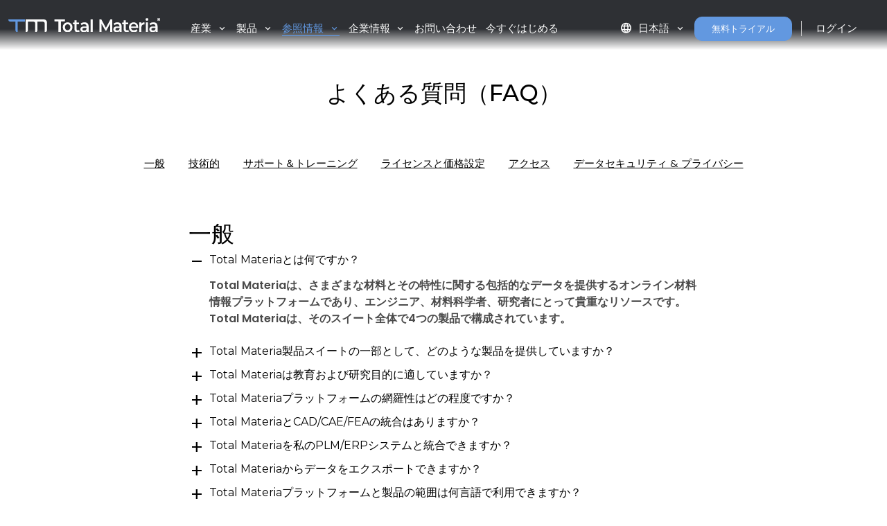

--- FILE ---
content_type: text/html; charset=utf-8
request_url: https://www.totalmateria.com/ja/%E3%82%88%E3%81%8F%E3%81%82%E3%82%8B%E8%B3%AA%E5%95%8F/
body_size: 22935
content:
<!DOCTYPE html>
<head>
    <meta charset="UTF-8">
    <meta name="viewport" content="width=device-width, initial-scale=1, maximum-scale=1" />
    <link rel="apple-touch-icon" sizes="57x57" href="/img/favicon/totalmateria.ico/apple-icon-57x57.png" />
    <link rel="apple-touch-icon" sizes="60x60" href="/img/favicon/totalmateria.ico/apple-icon-60x60.png" />
    <link rel="apple-touch-icon" sizes="72x72" href="/img/favicon/totalmateria.ico/apple-icon-72x72.png" />
    <link rel="apple-touch-icon" sizes="76x76" href="/img/favicon/totalmateria.ico/apple-icon-76x76.png" />
    <link rel="apple-touch-icon" sizes="114x114" href="/img/favicon/totalmateria.ico/apple-icon-114x114.png" />
    <link rel="apple-touch-icon" sizes="120x120" href="/img/favicon/totalmateria.ico/apple-icon-120x120.png" />
    <link rel="apple-touch-icon" sizes="144x144" href="/img/favicon/greenline.ico/apple-icon-144x144.png" />
    <link rel="apple-touch-icon" sizes="152x152" href="/img/favicon/totalmateria.ico/apple-icon-152x152.png" />
    <link rel="apple-touch-icon" sizes="180x180" href="/img/favicon/totalmateria.ico/apple-icon-180x180.png" />
    <link rel="icon" type="image/png" sizes="192x192" href="/img/favicon/totalmateria.ico/android-icon-192x192.png" />
    <link rel="icon" type="image/png" sizes="32x32" href="/img/favicon/totalmateria.ico/favicon-32x32.png" />
    <link rel="icon" type="image/png" sizes="96x96" href="/img/favicon/totalmateria.ico/favicon-96x96.png" />
    <link rel="icon" type="image/png" sizes="16x16" href="/img/favicon/totalmateria.ico/favicon-16x16.png" />
    <link rel="manifest" href="/img/favicon/totalmateria.ico/manifest.json" />
    <title>&#x3088;&#x304F;&#x3042;&#x308B;&#x8CEA;&#x554F; | Total Materia</title>
    <meta name="description" content="Total Materia&#x306B;&#x95A2;&#x3059;&#x308B;&#x3088;&#x304F;&#x3042;&#x308B;&#x8CEA;&#x554F;" />
        <meta name="keywords" content="&#x3088;&#x304F;&#x3042;&#x308B;&#x8CEA;&#x554F;" />
        <meta name="robots" content="&#x3088;&#x304F;&#x3042;&#x308B;&#x8CEA;&#x554F;" />
    <meta name="msapplication-TileColor" content="#ffffff" />
    <meta name="msapplication-TileImage" content="/img/favicon/totalmateria.ico/ms-icon-144x144.png" />
    <meta name="theme-color" content="#ffffff" />
    <link rel="preconnect" href="https://fonts.googleapis.com">
    <link rel="preconnect" crossorigin href="https://fonts.gstatic.com">
    <link rel="stylesheet" href="https://fonts.googleapis.com/css2?family=Material&#x2B;Symbols&#x2B;Outlined" />
    <link rel="stylesheet" href="https://fonts.googleapis.com/css2?family=Montserrat:wght@200;400;500;600;700&amp;family=Poppins:wght@300;400;500;600&amp;display=swap">
    <link rel="stylesheet" href="https://cdnjs.cloudflare.com/ajax/libs/font-awesome/6.1.0/css/all.min.css">
    <link rel="stylesheet" href="/css/font-awesome.css" />
    <link rel="stylesheet" href="/css/aos.css" />
    <link rel="stylesheet" href="/css/tm-icons.css" />
    <link rel="stylesheet" href="/css/theme.css" />
    <link rel="stylesheet" defer href="https://cdnjs.cloudflare.com/ajax/libs/magnific-popup.js/1.1.0/magnific-popup.min.css">
    <script defer src="https://cdnjs.cloudflare.com/ajax/libs/magnific-popup.js/1.1.0/jquery.magnific-popup.min.js"></script>
    <!-- Data Layer Implementation -->
    <script>
        window.dataLayer = window.dataLayer || [{
            page: {
                info: getCurrentPageInfo()
            }
        }];

        function getCurrentPageInfo() {
            const culture = "ja";
            const env = "Production";
            const baseUrl = "https://www.totalmateria.com";
            const shouldUseDynamicValues = "False" === "True";

            let canonicalUrl = "";
            let canonicalPath = "";

            try {
                if (shouldUseDynamicValues) {
                    const currentUrl = window.location.href;
                    const urlParts = currentUrl.split('/');

                    const domainIndex = 2;
                    const pathStartIndex = domainIndex + 1;

                    urlParts[0] = 'https:';
                    urlParts[domainIndex] = 'www.totalmateria.com';

                    if (pathStartIndex < urlParts.length) {
                        urlParts[pathStartIndex] = 'en-us';
                    } else {
                        urlParts.push('en-us');
                    }

                    canonicalUrl = urlParts.join('/');
                    canonicalPath = '/' + urlParts.slice(pathStartIndex).join('/');
                } else {
                    canonicalUrl = "https://webapp-tm-website-us.azurewebsites.net/en-us/faq/";
                    if (canonicalUrl) {
                        const url = new URL(canonicalUrl);
                        const pathname = url.pathname;

                        canonicalUrl = baseUrl + pathname + url.search + url.hash;
                        const parts = pathname.split('/');
                        if (parts.length > 2 && parts[1].toLowerCase().includes('-')) {
                            canonicalPath = '/' + parts.slice(2).join('/');
                        }
                    }
                }
            } catch (e) {
                console.error('Error processing URL:', e);
            }

            return {
                language_version: culture,
                category_1: getPageCategory(),
                test_variant: getPageVariant(),
                canonical_url: canonicalUrl,
                canonical_path: canonicalPath,
                environment: env
            };
        }

        function getPageVariant() {
            const analyticsMarker = "";
            if (analyticsMarker && analyticsMarker !== "") {              
                return analyticsMarker;
            }
            const contentTypeAlias = "defaultPage";
            const match = contentTypeAlias.toLowerCase().match(/v(\d+)$/);
            return match ? match[1] : "-";
        }

        function getPageCategory() {
            const choosePageType = "FAQ Page";
            const contentName = "defaultPage";

            if (choosePageType && choosePageType !== "null") {
                return choosePageType;
            }
            return contentName === "home" ? "homepage" : contentName;
        }

        function getElementDetails(element, eventType) {
            const baseUrl = "https://www.totalmateria.com";
            let targetUrl = "";
            let isExternal = false;

            if (element.hasAttribute('href')) {
                targetUrl = element.href;
                isExternal = !targetUrl.includes(window.location.hostname);

                if (!isExternal) {
                    try {
                        const url = new URL(targetUrl);
                        targetUrl = baseUrl + url.pathname + url.search + url.hash;
                    } catch (e) {
                        console.error('Error processing URL:', e);
                    }
                }
            } else {

                try {
                    const currentUrl = new URL(window.location.href);
                    targetUrl = baseUrl + currentUrl.pathname + currentUrl.search + currentUrl.hash;
                    isExternal = false;

                    if (element.hasAttribute('data-url')) {
                        targetUrl = element.getAttribute('data-url');
                        isExternal = !targetUrl.includes(window.location.hostname);

                        if (!isExternal) {
                            const url = new URL(targetUrl);
                            targetUrl = baseUrl + url.pathname + url.search + url.hash;
                        }
                    }
                } catch (e) {
                    console.error('Error processing URL:', e);
                    targetUrl = window.location.href;
                }
            }

            const section = element.closest('header') ? 'header' :
                element.closest('footer') ? 'footer' :
                element.closest('nav') ? 'navigation' : 'content';

            const elementText = element.innerText.trim()
                .replace('arrow_right_alt', '')
                .replace('chevron_right', '')
                .replace('sync_alt', '')
                .trim() || element.getAttribute('aria-label') || 'Unknown';

            window.dataLayer.push({
                event: eventType,
                element: {
                    section: section,
                    CTA: elementText,
                    target_url: targetUrl,
                    element_id: element.id || '',
                    external_url: isExternal
                }
            });
        }

        function getValidationErrors(form) {
            const invalidFields = Array.from(form.querySelectorAll(':invalid'));
            return invalidFields.map(field => {
                const fieldName = field.name || field.id || 'unknown';
                return field.validity.valueMissing ? `${fieldName}_emp` : `${fieldName}_inc`;
            }).join('|');
        }

        function getFormName(form) {
            if (form.querySelector('input[type="password"]') ||
                form.id.includes('login') ||
                form.className.includes('login')) {
                return 'login form';
            }

            if (form.id.includes('register') ||
                form.className.includes('register') ||
                form.className.includes('registration')) {
                return 'registration form';
            }

            return form.getAttribute('name') || form.id || 'unknown form';
        }

        function handleClick(event) {
            const clickedElement = event.target.closest('a, button, [role="tab"], .tab');
            if (clickedElement) {
                if (clickedElement.matches('[role="tab"], .tab')) {
                    getElementDetails(clickedElement, 'tab_click');
                } else if (clickedElement.matches('a')) {
                    getElementDetails(clickedElement, 'link_click');
                } else if (clickedElement.matches('button')) {
                    getElementDetails(clickedElement, 'button_click');
                }
            }
        }

        document.addEventListener('DOMContentLoaded', function() {

            document.addEventListener('click', handleClick);

            document.addEventListener('click', function(event) {
                const target = event.target;
                if (target.matches('input, select:not(.select2-hidden-accessible), textarea')) {
                    const form = target.closest('form');
                    if (form) {
                        window.dataLayer.push({
                            event: 'form_interaction',
                            form: {
                                name: getFormName(form),
                                field_name: target.name || target.id || 'unknown'
                            }
                        });
                    }
                }
            });

            if (window.jQuery) {
                $(document).on('select2:select select2:unselect', function(event) {
                    const selectElement = event.target;
                    const form = selectElement.closest('form');

                    if (form) {
                        window.dataLayer.push({
                            event: 'form_interaction',
                            form: {
                                name: getFormName(form),
                                field_name: selectElement.name || selectElement.id || 'unknown'
                            }
                        });
                    }
                });
            }

            document.addEventListener('submit', function(event) {
                const form = event.target;
                if (form && form.tagName.toLowerCase() === 'form') {
                    const isValid = form.checkValidity();
                    const validationErrors = isValid ? '' : getValidationErrors(form);

                    window.dataLayer.push({
                        event: 'form_submit',
                        form: {
                            name: getFormName(form),
                            submit_status: isValid ? 'success' : 'error',
                            validation_errors: validationErrors
                        }
                    });
                }
            });
        });

        window.addEventListener('popstate', function() {
            window.dataLayer.push({
                page: {
                    info: getCurrentPageInfo()
                }
            });
        });

        const originalPushState = history.pushState;
        history.pushState = function() {
            originalPushState.apply(this, arguments);
            window.dataLayer.push({
                page: {
                    info: getCurrentPageInfo()
                }
            });
        };

        const originalReplaceState = history.replaceState;
        history.replaceState = function() {
            originalReplaceState.apply(this, arguments);
            window.dataLayer.push({
                page: {
                    info: getCurrentPageInfo()
                }
            });
        };
    </script>

    <script>
        (function (w, d, s, l, i) {
            w[l] = w[l] || []; w[l].push({
                'gtm.start':
                    new Date().getTime(), event: 'gtm.js'
            }); var f = d.getElementsByTagName(s)[0],
                j = d.createElement(s), dl = l != 'dataLayer' ? '&l=' + l : ''; j.async = true; j.src =
                    'https://www.googletagmanager.com/gtm.js?id=' + i + dl; f.parentNode.insertBefore(j, f);
        })(window, document, 'script', 'dataLayer', 'GTM-K2ZMC4GC');</script>
    <!-- End Google Tag Manager -->
    <script type="text/javascript">
        (function (c, l, a, r, i, t, y) {
            c[a] = c[a] || function () { (c[a].q = c[a].q || []).push(arguments) };
            t = l.createElement(r); t.async = 1; t.src = "https://www.clarity.ms/tag/" + i;
            y = l.getElementsByTagName(r)[0]; y.parentNode.insertBefore(t, y);
        })(window, document, "clarity", "script", "hyhqgr01zp");
    </script>

</head>
<script src="https://cdnjs.cloudflare.com/ajax/libs/jquery/3.6.1/jquery.min.js"></script>
<script>window.jQuery || document.write('<script src="/js/jquery.min.js"><\/script>')</script>
<script integrity="sha384-oBqDVmMz9ATKxIep9tiCxS/Z9fNfEXiDAYTujMAeBAsjFuCZSmKbSSUnQlmh/jp3" crossorigin="anonymous" src="https://cdn.jsdelivr.net/npm/@popperjs/core@2.11.6/dist/umd/popper.min.js"></script>
<script integrity="sha384-7VPbUDkoPSGFnVtYi0QogXtr74QeVeeIs99Qfg5YCF+TidwNdjvaKZX19NZ/e6oz" crossorigin="anonymous" src="https://cdn.jsdelivr.net/npm/bootstrap@5.2.1/dist/js/bootstrap.min.js"></script>
<script src="/js/slick.min.js"></script>
<script defer src="/js/aos.js"></script>
<script defer src="/js/custom.js"></script>
<script src="/js/pricing.js"></script>
    
<header id="header" class="fixed-top transparent">
    <nav class="navbar navbar-expand-xxl navbar-light gradient-blur-mask">
        <div class="container main-menu-container w-100 tm-main-menu-container" style="">
            <a href=/ja/ class="logo" style="width:150px;">
                <picture class="logo">
                    <!-- Image for screens wider than 1400px -->
                    <source media="(min-width: 1400px)" srcset="/media/drrh1xqi/group-1.svg">
                    <!-- Image for screens between 740px and 1400px -->
                    <source media="(min-width: 740px)" srcset="/media/drrh1xqi/group-1.svg">
                    <!-- Default image for screens smaller than 740px -->
                    <img src="/media/vtkl3mzj/tm-logo-compact.webp" alt="TM Logo Compact (1)" class="negative ui">
                </picture>
            </a>
  <div class="d-flex ms-auto small-util-btns">
                <a class="nav-link order-link tff-small ms-auto me-3 tm-btn-transparent " id="bookAdemoSmall" aria-current="page" href="https://identity.totalmateria.com/ja/register-free-trial" target="_blank">&#x7121;&#x6599;&#x30C8;&#x30E9;&#x30A4;&#x30A2;&#x30EB;</a>
                <a class="nav-link order-link tff-small ms-auto me-3 tm-btn-transparent " id="loginSmall" aria-current="page" target="_blank" href="https://identity.totalmateria.com/ja/login" style="font-size: 16px;padding-left: 1rem; padding-right: 1rem;background-color:transparent;">&#x30ED;&#x30B0;&#x30A4;&#x30F3;</a>
            </div>
            <button class="navbar-toggler" type="button" data-bs-toggle="collapse" data-bs-target="#navbarToggler" aria-controls="navbarToggler" aria-expanded="false" aria-label="Toggle navigation">
                <span class="navbar-toggler-icon"></span>
            </button>           
            <div class="collapse navbar-collapse" id="navbarToggler">
                    <ul class="navbar-nav me-auto mx-xxl-auto mb-2 mb-lg-0 flex-grow-0">
                    <li class="nav-item dropdown">
                        <a class="nav-link dropdown-toggle " href="#" role="button" data-bs-toggle="dropdown" aria-expanded="false">
                            &#x7523;&#x696D;
                        </a>
                        <div class="dropdown-menu solutions-menu">
                            <div class="container">
                                <div class="row">
                                    <div class="col-12 col-xxl-6 solution-divider menu-padding-80">
                                        <strong class="position-relative">&#x79C1;&#x305F;&#x3061;&#x304C;&#x63D0;&#x4F9B;&#x3059;&#x308B;&#x7523;&#x696D;</strong>
                                        <div class="row">
                                                <div class="col-xxl-6">
                                                    <ul>
                                                            <li><a href="/ja/&#x5B66;&#x8853;&#x3068;&#x7814;&#x7A76;/">&#x5B66;&#x8853;&#x3068;&#x7814;&#x7A76;</a></li>
                                                            <li><a href="/ja/&#x822A;&#x7A7A;&#x5B87;&#x5B99;&#x304A;&#x3088;&#x3073;&#x9632;&#x885B;/">&#x822A;&#x7A7A;&#x5B87;&#x5B99;&#x304A;&#x3088;&#x3073;&#x9632;&#x885B;</a></li>
                                                            <li><a href="/ja/&#x30A8;&#x30CD;&#x30EB;&#x30AE;&#x30FC;&#x3068;&#x516C;&#x5171;&#x4E8B;&#x696D;/">&#x30A8;&#x30CD;&#x30EB;&#x30AE;&#x30FC;&#x3068;&#x516C;&#x5171;&#x4E8B;&#x696D;</a></li>
                                                            <li><a href="/ja/&#x30D8;&#x30EB;&#x30B9;&#x30B1;&#x30A2;/">&#x30D8;&#x30EB;&#x30B9;&#x30B1;&#x30A2;</a></li>
                                                            <li><a href="/ja/&#x91CD;&#x5DE5;&#x696D;/">&#x91CD;&#x5DE5;&#x696D;</a></li>
                                                    </ul>
                                                </div>
                                                    <div class="col-xxl-6">
                                                        <ul>
                                                                <li><a href="/ja/&#x30CF;&#x30A4;&#x30C6;&#x30AF;/">&#x30CF;&#x30A4;&#x30C6;&#x30AF;</a></li>
                                                                <li><a href="/ja/&#x691C;&#x67FB;&#x3068;&#x5206;&#x6790;/">&#x691C;&#x67FB;&#x3068;&#x5206;&#x6790;</a></li>
                                                                <li><a href="/ja/&#x6D77;&#x6D0B;&#x304A;&#x3088;&#x3073;&#x30AA;&#x30D5;&#x30B7;&#x30E7;&#x30A2;/">&#x6D77;&#x6D0B;&#x304A;&#x3088;&#x3073;&#x30AA;&#x30D5;&#x30B7;&#x30E7;&#x30A2;</a></li>
                                                                <li><a href="/ja/&#x6750;&#x6599;&#x3068;&#x5316;&#x5B66;&#x88FD;&#x54C1;/">&#x6750;&#x6599;&#x3068;&#x5316;&#x5B66;&#x88FD;&#x54C1;</a></li>
                                                                <li><a href="/ja/&#x8F38;&#x9001;&#x3068;&#x79FB;&#x52D5;&#x6027;/">&#x8F38;&#x9001;&#x3068;&#x79FB;&#x52D5;&#x6027;</a></li>
                                                        </ul>
                                                    </div>
                                        </div>
                                    </div>
                                    <div class="col-12 col-xxl-6 menu-padding-80">
                                        <strong class="position-relative">&#x696D;&#x754C;&#x306E;&#x8AB2;&#x984C;</strong>
                                        <div class="row">
                                                <div class="col-xxl-6">
                                                    <ul>
                                                            <li><a href="/ja/&#x6750;&#x6599;&#x30C7;&#x30FC;&#x30BF;&#x7BA1;&#x7406;/">&#x6750;&#x6599;&#x30C7;&#x30FC;&#x30BF;&#x7BA1;&#x7406;</a></li>
                                                            <li><a href="/ja/&#x6A5F;&#x68B0;&#x5B66;&#x7FD2;&#x306E;&#x6750;&#x6599;&#x3078;&#x306E;&#x9069;&#x7528;/">&#x6A5F;&#x68B0;&#x5B66;&#x7FD2;&#x306E;&#x6750;&#x6599;&#x3078;&#x306E;&#x9069;&#x7528;</a></li>
                                                            <li><a href="/ja/&#x30AB;&#x30FC;&#x30DC;&#x30F3;&#x30D5;&#x30C3;&#x30C8;&#x30D7;&#x30EA;&#x30F3;&#x30C8;&#x306E;&#x524A;&#x6E1B;/">&#x30AB;&#x30FC;&#x30DC;&#x30F3;&#x30D5;&#x30C3;&#x30C8;&#x30D7;&#x30EA;&#x30F3;&#x30C8;&#x306E;&#x524A;&#x6E1B;</a></li>
                                                            <li><a href="/ja/&#x6750;&#x6599;&#x30B3;&#x30F3;&#x30D7;&#x30E9;&#x30A4;&#x30A2;&#x30F3;&#x30B9;&#x306E;&#x30CA;&#x30D3;&#x30B2;&#x30FC;&#x30B7;&#x30E7;&#x30F3;/">&#x6750;&#x6599;&#x30B3;&#x30F3;&#x30D7;&#x30E9;&#x30A4;&#x30A2;&#x30F3;&#x30B9;&#x306E;&#x30CA;&#x30D3;&#x30B2;&#x30FC;&#x30B7;&#x30E7;&#x30F3;</a></li>
                                                            <li><a href="/ja/&#x30B5;&#x30D7;&#x30E9;&#x30A4;&#x30C1;&#x30A7;&#x30FC;&#x30F3;&#x306E;&#x8907;&#x96D1;&#x3055;/">&#x30B5;&#x30D7;&#x30E9;&#x30A4;&#x30C1;&#x30A7;&#x30FC;&#x30F3;&#x306E;&#x8907;&#x96D1;&#x3055;</a></li>
                                                    </ul>
                                                </div>
                                                    <div class="col-xxl-6">
                                                        <ul>
                                                                <li><a href="/ja/&#x6750;&#x6599;&#x30C7;&#x30FC;&#x30BF;&#x51FA;&#x5178;/">&#x6750;&#x6599;&#x30C7;&#x30FC;&#x30BF;&#x51FA;&#x5178;</a></li>
                                                                <li><a href="/ja/&#x9069;&#x5207;&#x306A;&#x6750;&#x6599;&#x306E;&#x9078;&#x629E;/">&#x9069;&#x5207;&#x306A;&#x6750;&#x6599;&#x306E;&#x9078;&#x629E;</a></li>
                                                                <li><a href="/ja/&#x6750;&#x6599;&#x306E;&#x7279;&#x5B9A;/">&#x6750;&#x6599;&#x306E;&#x7279;&#x5B9A;</a></li>
                                                        </ul>
                                                    </div>
                                        </div>
                                    </div>
                                </div>
                            </div>
                        </div>
                    </li>

                    <li class="nav-item dropdown">
                        <a class="nav-link dropdown-toggle " href="#" role="button" data-bs-toggle="dropdown" aria-expanded="false">
                            &#x88FD;&#x54C1;
                        </a>
                        <div class="dropdown-menu products-menu industries-menu">
                            <div class="container">
                                <div class="row">
                                    <div class="col-xxl-3 d-flex flex-column justify-content-between solution-divider menu-padding-80 products-menu-containers">
                                            <strong class="position-relative">&#x30D7;&#x30E9;&#x30C3;&#x30C8;&#x30D5;&#x30A9;&#x30FC;&#x30E0;</strong>
                                            <ul class="tm-menu-products overview-pricing">
                                                    <li class="menu-item-pricing">
                                                        <a class="product-menu-item pricing-product-menu-item" href="/ja/&#x88FD;&#x54C1;/">
                                                            &#x30D7;&#x30E9;&#x30C3;&#x30C8;&#x30D5;&#x30A9;&#x30FC;&#x30E0;&#x306E;&#x6982;&#x8981;
                                                        </a>
                                                    </li>
                                                <li>
                                                        <a class="product-menu-item" href="/ja/pricing/" >
                                                            &#x4FA1;&#x683C;
                                                    </a>
                                                </li>
                                            </ul>
                                    </div>
                                    <div class="col-xxl-9 menu-padding-80">
                                            <strong class="position-relative">&#x88FD;&#x54C1;</strong>
                                            <ul class="tm-menu-products" style="display:flex; flex-wrap:nowrap;">
                                                    <li style="display: inline-block;margin-right:1rem;">
                                                        <a class="product-menu-item" href="/ja/horizon/">
                                                            <i class="prod-icon horizon-icon "></i>
                                                            Horizon
                                                        </a>
                                                    </li>
                                                    <li style="display: inline-block;margin-right:1rem;">
                                                        <a class="product-menu-item" href="/ja/integrator/">
                                                            <i class="prod-icon integrator-icon "></i>
                                                            Integrator
                                                        </a>
                                                    </li>
                                                    <li style="display: inline-block;margin-right:1rem;">
                                                        <a class="product-menu-item" href="/ja/predictor/">
                                                            <i class="prod-icon predictor-icon "></i>
                                                            Predictor
                                                        </a>
                                                    </li>
                                                    <li style="display: inline-block;margin-right:1rem;">
                                                        <a class="product-menu-item" href="/ja/green-line/">
                                                            <i class="prod-icon green-line-icon "></i>
                                                            Green Line
                                                        </a>
                                                    </li>
                                            </ul>
                                    </div>
                                </div>
                            </div>
                        </div>
                    </li>

                    <li class="nav-item dropdown">
                        <a class="nav-link dropdown-toggle active" href="#" role="button" data-bs-toggle="dropdown" aria-expanded="false">
                            &#x53C2;&#x7167;&#x60C5;&#x5831;
                        </a>
                        <div class="dropdown-menu resources-menu">
                            <div class="container">
                                <div class="row menu-padding-80">
                                    <div class="col-12 col-lg-3">

                                                <strong class="title">&#x5B66;&#x3073;&#x307E;&#x3057;&#x3087;&#x3046;</strong>
                                                <ul>
                                                            <li><a href=/ja/articles/>&#x8A18;&#x4E8B;</a></li>
                                                            <li><a href=/ja/&#x9867;&#x5BA2;&#x306E;&#x30B9;&#x30C8;&#x30FC;&#x30EA;&#x30FC;/>&#x9867;&#x5BA2;&#x306E;&#x30B9;&#x30C8;&#x30FC;&#x30EA;&#x30FC;</a></li>
                                                            <li><a href=/ja/properties/>&#x6750;&#x6599;&#x306E;&#x57FA;&#x790E;</a></li>
                                                            <li><a href=/ja/&#x30C9;&#x30AD;&#x30E5;&#x30E1;&#x30F3;&#x30C6;&#x30FC;&#x30B7;&#x30E7;&#x30F3;/>&#x88FD;&#x54C1;&#x30C9;&#x30AD;&#x30E5;&#x30E1;&#x30F3;&#x30C8;</a></li>
                                                            <li><a href=/ja/news-and-events/>&#x30CB;&#x30E5;&#x30FC;&#x30B9; &amp; &#x30A4;&#x30D9;&#x30F3;&#x30C8;</a></li>
                                                            <li><a href=/ja/&#x3088;&#x304F;&#x3042;&#x308B;&#x8CEA;&#x554F;/>&#x3088;&#x304F;&#x3042;&#x308B;&#x8CEA;&#x554F;</a></li>
                                                </ul>
                                    </div>
                                            <div class="col-12 col-lg-4">
                                                <a href=/ja/guided-tours/ class="resources-title-link">
                                                    <strong class="position-relative">&#x30AC;&#x30A4;&#x30C9;&#x30C4;&#x30A2;&#x30FC;</strong>
                                                    <br>
                                                    <u>&#x3059;&#x3079;&#x3066;&#x8868;&#x793A;</u>
                                                </a>
                                                        <div class="resources-articles-menu">
                                                            <a href="/ja/watch-now-page/?watchNowTypeKey=ad099bf3-26d6-4282-a0c8-4f89ec054fb5&amp;cardId=9aacdad2-1bae-4531-ae2e-623ced0514e0&amp;watchNowChildsType=gudiedToursPageCard" class="resource-link">
                                                                <div class="row align-items-end">
                                                                    <div class="col-12 col-lg-auto">
                                                                        <figure class="article-image zoom">
                                                                            <img src=/media/mt5pkbgb/co2-video-cover.webp alt="Co2 Video Cover" style="max-width:100px;" />
                                                                        </figure>
                                                                    </div>
                                                                    <div class="col-12 col-lg-auto my-auto">
                                                                        <span>&#x30AB;&#x30FC;&#x30DC;&#x30F3;&#x30D5;&#x30C3;&#x30C8;&#x30D7;&#x30EA;&#x30F3;&#x30C8;</span>
                                                                    </div>
                                                                </div>
                                                            </a>
                                                        </div>
                                                        <div class="resources-articles-menu">
                                                            <a href="/ja/watch-now-page/?watchNowTypeKey=ad099bf3-26d6-4282-a0c8-4f89ec054fb5&amp;cardId=e83f9767-92f5-410c-aab2-604649af9fbb&amp;watchNowChildsType=gudiedToursPageCard" class="resource-link">
                                                                <div class="row align-items-end">
                                                                    <div class="col-12 col-lg-auto">
                                                                        <figure class="article-image zoom">
                                                                            <img src=/media/hdqj4vqo/horizon-video-cover.webp alt="Horizon Video Cover" style="max-width:100px;" />
                                                                        </figure>
                                                                    </div>
                                                                    <div class="col-12 col-lg-auto my-auto">
                                                                        <span>&#x6A5F;&#x68B0;&#x7684;&#x7279;&#x6027;</span>
                                                                    </div>
                                                                </div>
                                                            </a>
                                                        </div>
                                            </div>
                                            <div class="col-12 col-lg-4">
                                                <a href=/ja/&#x30A6;&#x30A7;&#x30D3;&#x30CA;&#x30FC;&#x306E;&#x9332;&#x753B;/ class="resources-title-link">
                                                    <strong class="position-relative">&#x30A6;&#x30A7;&#x30D3;&#x30CA;&#x30FC;</strong>
                                                    <br>
                                                    <u>&#x3059;&#x3079;&#x3066;&#x8868;&#x793A;</u>
                                                </a>
                                                        <div class="resources-articles-menu">
                                                            <a href="/ja/watch-now-page/?watchNowTypeKey=4a1f89c8-34a0-446c-8c2f-4676ea341283&amp;cardId=2e476af0-edbc-4cc0-9292-ec53c1cde177&amp;watchNowChildsType=webinarsPageCard" class="resource-link">
                                                                <div class="row align-items-end">
                                                                    <div class="col-12 col-lg-auto">
                                                                        <figure class="article-image zoom">
                                                                            <img src=/media/ik5hude3/global-webinar-header.jpg alt="Global Webinar Header" style="max-width:100px;" />
                                                                        </figure>
                                                                    </div>
                                                                    <div class="col-12 col-lg-auto my-auto">
                                                                        <span>Total Materia &#x4E00;&#x822C;&#x30A6;&#x30A7;&#x30D3;&#x30CA;&#x30FC;</span>
                                                                    </div>
                                                                </div>
                                                            </a>
                                                        </div>
                                                        <div class="resources-articles-menu">
                                                            <a href="/ja/watch-now-page/?watchNowTypeKey=4a1f89c8-34a0-446c-8c2f-4676ea341283&amp;cardId=5b49b1ef-2902-4ca8-9f92-56a8825b52a6&amp;watchNowChildsType=webinarsPageCard" class="resource-link">
                                                                <div class="row align-items-end">
                                                                    <div class="col-12 col-lg-auto">
                                                                        <figure class="article-image zoom">
                                                                            <img src=/media/2i5fgnju/green-line-webinar-header.jpg alt="Green Line Webinar Header" style="max-width:100px;" />
                                                                        </figure>
                                                                    </div>
                                                                    <div class="col-12 col-lg-auto my-auto">
                                                                        <span>Green Line&#x306E;&#x30A6;&#x30A7;&#x30D3;&#x30CA;&#x30FC;</span>
                                                                    </div>
                                                                </div>
                                                            </a>
                                                        </div>
                                            </div>
                                </div>
                            </div>
                        </div>
                    </li>
                  

                    <li class="nav-item dropdown">
                        <a class="nav-link dropdown-toggle " href="#" role="button" data-bs-toggle="dropdown" aria-expanded="false">
                            &#x4F01;&#x696D;&#x60C5;&#x5831;
                        </a>
                        <div class="dropdown-menu products-menu tm-company-menu industries-menu">
                            <div class="container">
                                <div class="row ">
                                    <div class="col-auto menu-padding-80 w-100">
                                        <strong> &#x4F01;&#x696D;&#x60C5;&#x5831;</strong>
                                            <ul class="d-flex company-menu justify-content-between">
                                                    <li>
                                                        <a class="position-relative" href=/ja/&#x30C8;&#x30FC;&#x30BF;&#x30EB;&#x30DE;&#x30C6;&#x30EA;&#x30A2;&#x793E;&#x306B;&#x3064;&#x3044;&#x3066;/>&#x4F1A;&#x793E;&#x6982;&#x8981;</a>
                                                    </li>
                                                    <li>
                                                        <a class="position-relative" href=/ja/&#x4FE1;&#x983C;&#x3068;&#x30BB;&#x30AD;&#x30E5;&#x30EA;&#x30C6;&#x30A3;/>&#x4FE1;&#x983C;&#x3068;&#x30BB;&#x30AD;&#x30E5;&#x30EA;&#x30C6;&#x30A3;</a>
                                                    </li>
                                                    <li>
                                                        <a class="position-relative" href=/ja/&#x30D1;&#x30FC;&#x30C8;&#x30CA;&#x30FC;/>&#x30D1;&#x30FC;&#x30C8;&#x30CA;&#x30FC;</a>
                                                    </li>
                                                    <li>
                                                        <a class="position-relative" href=/ja/&#x304A;&#x5BA2;&#x69D8;/>&#x9867;&#x5BA2;</a>
                                                    </li>
                                                    <li>
                                                        <a class="position-relative" href=/ja/&#x6240;&#x5728;&#x5730;/>&#x6240;&#x5728;&#x5730;</a>
                                                    </li>
                                            </ul>
                                    </div>
                                </div>
                            </div>
                        </div>
                    </li>
                    <li class="nav-item">
                        <a class="nav-link " href=/ja/&#x304A;&#x554F;&#x3044;&#x5408;&#x308F;&#x305B;/ aria-disabled="true">&#x304A;&#x554F;&#x3044;&#x5408;&#x308F;&#x305B;</a>
                    </li>
                        <li class="nav-item">
                            <a class="nav-link " href=/ja/order-now/ aria-disabled="true">&#x4ECA;&#x3059;&#x3050;&#x306F;&#x3058;&#x3081;&#x308B;</a>
                        </li>
                </ul>
                    <ul class="navbar-nav me-auto mb-2 mb-lg-0 flex-grow-0 mx-xxl-auto" style=" ">
                        <li class="nav-item dropdown" style="">
                            <a class="nav-link dropdown-toggle" href="#" role="button" data-bs-toggle="dropdown" aria-expanded="false">
                                <span class="material-symbols-outlined">language</span>&#x65E5;&#x672C;&#x8A9E;
                            </a>
                            <div class="dropdown-menu languages-menu">
                                <div class="lng-label">
                                    <strong class="lang-title">&#x8A00;&#x8A9E;&#x3092;&#x9078;&#x629E;&#x3057;&#x3066;&#x304F;&#x3060;&#x3055;&#x3044;</strong>
                                </div>
                                <ul>
                                                        <li class="language-selector" data-lang="en-us ">
                                                            <a href="/en-us/faq/">English</a>
                                                        </li>
                                                        <li class="language-selector" data-lang="de ">
                                                            <a href="/de/faq/">Deutsch</a>
                                                        </li>
                                                        <li class="language-selector" data-lang="fr ">
                                                            <a href="/fr/faq/">Fran&#xE7;ais</a>
                                                        </li>
                                                        <li class="language-selector" data-lang="it ">
                                                            <a href="/it/faq/">Italiano</a>
                                                        </li>
                                                        <li class="language-selector" data-lang="es ">
                                                            <a href="/es/preguntas-frecuentes/">Espa&#xF1;ol</a>
                                                        </li>
                                                        <li class="language-selector" data-lang="pt ">
                                                            <a href="/pt/perguntas-frequentes/">Portugu&#xEA;s</a>
                                                        </li>
                                                        <li class="language-selector" data-lang="pl ">
                                                            <a href="/pl/faq/">Polski</a>
                                                        </li>
                                                        <li class="language-selector" data-lang="tr ">
                                                            <a href="/tr/sss/">T&#xFC;rk&#xE7;e</a>
                                                        </li>
                                                        <li class="language-selector" data-lang="ru ">
                                                            <a href="/ru/chasto-zadavaemye-voprosy/">&#x420;&#x443;&#x441;&#x441;&#x43A;&#x438;&#x439;</a>
                                                        </li>
                                                        <li class="current language-selector" data-lang="ja ">
                                                            <a href="/ja/&#x3088;&#x304F;&#x3042;&#x308B;&#x8CEA;&#x554F;/">&#x65E5;&#x672C;&#x8A9E;</a>
                                                        </li>
                                                        <li class="language-selector" data-lang="zh ">
                                                            <a href="/zh/&#x5E38;&#x89C1;&#x95EE;&#x9898;&#x89E3;&#x7B54;/">&#x4E2D;&#x6587;</a>
                                                        </li>
                                </ul>
                            </div>
                        </li>
                            <li class="nav-item">
                                <a class="nav-link order-link mt-xxl-0 mt-3 tm-btn-transparent " id="bookAdemo" aria-current="page" href="https://identity.totalmateria.com/ja/register-free-trial" target="_blank">&#x7121;&#x6599;&#x30C8;&#x30E9;&#x30A4;&#x30A2;&#x30EB;</a>
                            </li>
                            <li class="nav-item me-xxl-0">
                                <a class="nav-link login-link" target="_blank" href="https://identity.totalmateria.com/ja/login">&#x30ED;&#x30B0;&#x30A4;&#x30F3;</a>
                            </li>
                    </ul>
               
                 </div>
        </div>
    </nav>
</header>
    <html dir="ltr" lang="ja">
<body class="about about-faq">
    <noscript>
    <iframe src="https://www.googletagmanager.com/ns.html?id=GTM-K2ZMC4GC"
            height="0" width="0" style="display:none;visibility:hidden"></iframe>
</noscript>
<section itemscope itemtype="https://schema.org/FAQPage">
    <div class="container-1140">
        <div class="text-center">
            <h1 class="h2" itemprop="name">&#x3088;&#x304F;&#x3042;&#x308B;&#x8CEA;&#x554F;&#xFF08;FAQ&#xFF09;</h1>
            <h5 itemprop="alternateName"></h5>
            <div class="text-small">
                
            </div>
            <ul class="faq-anchors">
<li><a class="scroll-to" href="#" data-target="#target1">&#x4E00;&#x822C;</a></li>
<li><a class="scroll-to" href="#" data-target="#target2">&#x6280;&#x8853;&#x7684;</a></li>
<li><a class="scroll-to" href="#" data-target="#target3">&#x30B5;&#x30DD;&#x30FC;&#x30C8;&#xFF06;&#x30C8;&#x30EC;&#x30FC;&#x30CB;&#x30F3;&#x30B0;</a></li>
<li><a class="scroll-to" href="#" data-target="#target4">&#x30E9;&#x30A4;&#x30BB;&#x30F3;&#x30B9;&#x3068;&#x4FA1;&#x683C;&#x8A2D;&#x5B9A;</a></li>
<li><a class="scroll-to" href="#" data-target="#target5">&#x30A2;&#x30AF;&#x30BB;&#x30B9;</a></li>
<li><a class="scroll-to" href="#" data-target="#target6">&#x30C7;&#x30FC;&#x30BF;&#x30BB;&#x30AD;&#x30E5;&#x30EA;&#x30C6;&#x30A3; &amp; &#x30D7;&#x30E9;&#x30A4;&#x30D0;&#x30B7;&#x30FC;</a></li>
            </ul>
        </div>
    </div>
    <div class="container faq-accordions">
        <div class="row">
            <div class="col-md-10 offset-md-1 col-lg-8 offset-lg-2">
<div class="faq-item" id="target1">
                            <h2>&#x4E00;&#x822C;</h2>
                                    <div class="accordion" id="accordion1Example1">
                                        <div class="accordion-item">
                                            <h2 class="accordion-header" id="heading1Example1">
                                                <button class="accordion-button" type="button" role="tab" data-bs-toggle="collapse" data-bs-target="#collapse1Example1" aria-expanded="true" aria-controls="collapse1Example1">
                                                    <p>Total Materiaとは何ですか？</p>
                                                </button>
                                            </h2>
                                            <div id="collapse1Example1" class="accordion-collapse collapse show" aria-labelledby="heading1Example1" data-bs-parent="#accordion1Example1">
                                                <div class="accordion-body">
                                                    <p><strong>Total Materiaは、さまざまな材料とその特性に関する包括的なデータを提供するオンライン材料情報プラットフォームであり、エンジニア、材料科学者、研究者にとって貴重なリソースです。Total Materiaは、そのスイート全体で4つの製品で構成されています。</strong></p>
                                                </div>
                                            </div>
                                        </div>
                                    </div>
                                    <div class="accordion" id="accordion2Example1">
                                        <div class="accordion-item">
                                            <h2 class="accordion-header" id="heading2Example1">
                                                <button class="accordion-button collapsed" type="button" role="tab" data-bs-toggle="collapse" data-bs-target="#collapse2Example1" aria-expanded="true" aria-controls="collapse2Example1">
                                                    <p>Total Materia製品スイートの一部として、どのような製品を提供していますか？</p>
                                                </button>
                                            </h2>
                                            <div id="collapse2Example1" class="accordion-collapse collapse" aria-labelledby="heading2Example1" data-bs-parent="#accordion2Example1">
                                                <div class="accordion-body">
                                                    <p><strong>Total Materiaは、Horizon、Integrator、Predictor、Green Lineの4つの製品で構成されています。各製品についての詳細は、それぞれの製品ページの下で見つけることができます。</strong></p>
                                                </div>
                                            </div>
                                        </div>
                                    </div>
                                    <div class="accordion" id="accordion3Example1">
                                        <div class="accordion-item">
                                            <h2 class="accordion-header" id="heading3Example1">
                                                <button class="accordion-button collapsed" type="button" role="tab" data-bs-toggle="collapse" data-bs-target="#collapse3Example1" aria-expanded="true" aria-controls="collapse3Example1">
                                                    <p>Total Materiaは教育および研究目的に適していますか？</p>
                                                </button>
                                            </h2>
                                            <div id="collapse3Example1" class="accordion-collapse collapse" aria-labelledby="heading3Example1" data-bs-parent="#accordion3Example1">
                                                <div class="accordion-body">
                                                    <p><strong>はい、Total Materiaは、材料科学および工学に関する貴重な洞察を提供する優れた教育および研究ツールとして機能します。私たちは、世界中のさまざまな教育機関および研究機関と協力しています。</strong></p>
                                                </div>
                                            </div>
                                        </div>
                                    </div>
                                    <div class="accordion" id="accordion4Example1">
                                        <div class="accordion-item">
                                            <h2 class="accordion-header" id="heading4Example1">
                                                <button class="accordion-button collapsed" type="button" role="tab" data-bs-toggle="collapse" data-bs-target="#collapse4Example1" aria-expanded="true" aria-controls="collapse4Example1">
                                                    <p>Total Materiaプラットフォームの網羅性はどの程度ですか？</p>
                                                </button>
                                            </h2>
                                            <div id="collapse4Example1" class="accordion-collapse collapse" aria-labelledby="heading4Example1" data-bs-parent="#accordion4Example1">
                                                <div class="accordion-body">
                                                    <p><strong>Total Materiaは、化学組成、機械的特性、物理的特性、熱処理情報など、非常に広範な材料データを提供しており、利用可能な材料情報ソリューションの中で最も広範なものの一つです。</strong></p>
                                                </div>
                                            </div>
                                        </div>
                                    </div>
                                    <div class="accordion" id="accordion5Example1">
                                        <div class="accordion-item">
                                            <h2 class="accordion-header" id="heading5Example1">
                                                <button class="accordion-button collapsed" type="button" role="tab" data-bs-toggle="collapse" data-bs-target="#collapse5Example1" aria-expanded="true" aria-controls="collapse5Example1">
                                                    <p>Total MateriaとCAD/CAE/FEAの統合はありますか？</p>
                                                </button>
                                            </h2>
                                            <div id="collapse5Example1" class="accordion-collapse collapse" aria-labelledby="heading5Example1" data-bs-parent="#accordion5Example1">
                                                <div class="accordion-body">
                                                    <p><strong>はい、Total MateriaはSolidworks、Ansys、PTC Creo、NX Siemensなどの人気ソフトウェアとの統合を提供しています。</strong></p>
                                                </div>
                                            </div>
                                        </div>
                                    </div>
                                    <div class="accordion" id="accordion6Example1">
                                        <div class="accordion-item">
                                            <h2 class="accordion-header" id="heading6Example1">
                                                <button class="accordion-button collapsed" type="button" role="tab" data-bs-toggle="collapse" data-bs-target="#collapse6Example1" aria-expanded="true" aria-controls="collapse6Example1">
                                                    <p>Total Materiaを私のPLM/ERPシステムと統合できますか？</p>
                                                </button>
                                            </h2>
                                            <div id="collapse6Example1" class="accordion-collapse collapse" aria-labelledby="heading6Example1" data-bs-parent="#accordion6Example1">
                                                <div class="accordion-body">
                                                    <p><strong>Total Materiaは、データのエクスポートと統合機能を提供しており、内部データとTotal MateriaのHorizonで見つかった参照データの両方を統合して、すべてのシステム間で材料データの一貫性を確保できます。</strong></p>
                                                </div>
                                            </div>
                                        </div>
                                    </div>
                                    <div class="accordion" id="accordion7Example1">
                                        <div class="accordion-item">
                                            <h2 class="accordion-header" id="heading7Example1">
                                                <button class="accordion-button collapsed" type="button" role="tab" data-bs-toggle="collapse" data-bs-target="#collapse7Example1" aria-expanded="true" aria-controls="collapse7Example1">
                                                    <p>Total Materiaからデータをエクスポートできますか？</p>
                                                </button>
                                            </h2>
                                            <div id="collapse7Example1" class="accordion-collapse collapse" aria-labelledby="heading7Example1" data-bs-parent="#accordion7Example1">
                                                <div class="accordion-body">
                                                    <p><strong>はい、Total MateriaからPDF、CSV、Excelなど、さまざまな形式でデータをエクスポートできます。これにより、材料データを内部文書やレポートに統合できます。</strong></p>
                                                </div>
                                            </div>
                                        </div>
                                    </div>
                                    <div class="accordion" id="accordion8Example1">
                                        <div class="accordion-item">
                                            <h2 class="accordion-header" id="heading8Example1">
                                                <button class="accordion-button collapsed" type="button" role="tab" data-bs-toggle="collapse" data-bs-target="#collapse8Example1" aria-expanded="true" aria-controls="collapse8Example1">
                                                    <p>Total Materiaプラットフォームと製品の範囲は何言語で利用できますか？</p>
                                                </button>
                                            </h2>
                                            <div id="collapse8Example1" class="accordion-collapse collapse" aria-labelledby="heading8Example1" data-bs-parent="#accordion8Example1">
                                                <div class="accordion-body">
                                                    <p><strong>Total Materiaのソリューションは現在26言語で利用可能です。</strong></p>
                                                </div>
                                            </div>
                                        </div>
                                    </div>
                                    <div class="accordion" id="accordion9Example1">
                                        <div class="accordion-item">
                                            <h2 class="accordion-header" id="heading9Example1">
                                                <button class="accordion-button collapsed" type="button" role="tab" data-bs-toggle="collapse" data-bs-target="#collapse9Example1" aria-expanded="true" aria-controls="collapse9Example1">
                                                    <p>Total Materiaは、製品の無料トライアルまたはテスト期間を提供していますか？</p>
                                                </button>
                                            </h2>
                                            <div id="collapse9Example1" class="accordion-collapse collapse" aria-labelledby="heading9Example1" data-bs-parent="#accordion9Example1">
                                                <div class="accordion-body">
                                                    <p><strong>はい！私たちは、選択されたソリューションに基づいて期間が異なる無料のトライアルまたはテストアカウントを提供しています。これにより、ユーザーは購入する前に選択したソリューションをテストして探索することができます。</strong></p>
                                                </div>
                                            </div>
                                        </div>
                                    </div>
                                    <div class="accordion" id="accordion10Example1">
                                        <div class="accordion-item">
                                            <h2 class="accordion-header" id="heading10Example1">
                                                <button class="accordion-button collapsed" type="button" role="tab" data-bs-toggle="collapse" data-bs-target="#collapse10Example1" aria-expanded="true" aria-controls="collapse10Example1">
                                                    <p>どの業界がTotal Materiaの使用から利益を得ることができますか？</p>
                                                </button>
                                            </h2>
                                            <div id="collapse10Example1" class="accordion-collapse collapse" aria-labelledby="heading10Example1" data-bs-parent="#accordion10Example1">
                                                <div class="accordion-body">
                                                    <p><strong>Total Materiaは、材料の性能が重要な航空宇宙、自動車、エネルギーおよび公益事業、防衛およびセキュリティなど、幅広い産業に対応しています。</strong></p>
                                                </div>
                                            </div>
                                        </div>
                                    </div>
                                    <div class="accordion" id="accordion11Example1">
                                        <div class="accordion-item">
                                            <h2 class="accordion-header" id="heading11Example1">
                                                <button class="accordion-button collapsed" type="button" role="tab" data-bs-toggle="collapse" data-bs-target="#collapse11Example1" aria-expanded="true" aria-controls="collapse11Example1">
                                                    <p>Total Materiaのインターフェースはユーザーフレンドリーですか？</p>
                                                </button>
                                            </h2>
                                            <div id="collapse11Example1" class="accordion-collapse collapse" aria-labelledby="heading11Example1" data-bs-parent="#accordion11Example1">
                                                <div class="accordion-body">
                                                    <p><strong>Total Materiaは、使いやすく直感的なインターフェースを備えており、必要な情報への簡単なナビゲーションと迅速なアクセスを可能にします。</strong></p>
                                                </div>
                                            </div>
                                        </div>
                                    </div>
                        </div>
<div class="faq-item" id="target2">
                            <h2>&#x6280;&#x8853;&#x7684;</h2>
                                    <div class="accordion" id="accordion1Example2">
                                        <div class="accordion-item">
                                            <h2 class="accordion-header" id="heading1Example2">
                                                <button class="accordion-button collapsed" type="button" role="tab" data-bs-toggle="collapse" data-bs-target="#collapse1Example2" aria-expanded="true" aria-controls="collapse1Example2">
                                                    <p>Total Materiaプラットフォームで扱われている材料の種類は何ですか？</p>
                                                </button>
                                            </h2>
                                            <div id="collapse1Example2" class="accordion-collapse collapse" aria-labelledby="heading1Example2" data-bs-parent="#accordion1Example2">
                                                <div class="accordion-body">
                                                    <p><strong>Total Materiaプラットフォームは、さまざまな産業で使用される鉄鋼および非鉄合金、ポリマー、複合材料、セラミックス、繊維など、幅広いスペクトルの材料をカバーしています。</strong></p>
                                                </div>
                                            </div>
                                        </div>
                                    </div>
                                    <div class="accordion" id="accordion2Example2">
                                        <div class="accordion-item">
                                            <h2 class="accordion-header" id="heading2Example2">
                                                <button class="accordion-button collapsed" type="button" role="tab" data-bs-toggle="collapse" data-bs-target="#collapse2Example2" aria-expanded="true" aria-controls="collapse2Example2">
                                                    <p>Total Materiaは材料の特性と仕様を比較するのに役立ちますか？</p>
                                                </button>
                                            </h2>
                                            <div id="collapse2Example2" class="accordion-collapse collapse" aria-labelledby="heading2Example2" data-bs-parent="#accordion2Example2">
                                                <div class="accordion-body">
                                                    <p><strong>はい、Total Materiaは材料特性を分析し比較するための比較ツールを提供しており、データに基づいた意思決定を容易にします。</strong></p>
                                                </div>
                                            </div>
                                        </div>
                                    </div>
                                    <div class="accordion" id="accordion3Example2">
                                        <div class="accordion-item">
                                            <h2 class="accordion-header" id="heading3Example2">
                                                <button class="accordion-button collapsed" type="button" role="tab" data-bs-toggle="collapse" data-bs-target="#collapse3Example2" aria-expanded="true" aria-controls="collapse3Example2">
                                                    <p>Total Materiaは材料選択と代替に役立ちますか？</p>
                                                </button>
                                            </h2>
                                            <div id="collapse3Example2" class="accordion-collapse collapse" aria-labelledby="heading3Example2" data-bs-parent="#accordion3Example2">
                                                <div class="accordion-body">
                                                    <p><strong>もちろん、Total Materiaの材料比較ツールと広範なプラットフォームは、ユーザーがアプリケーションに適した材料を選択し、代替可能な材料や代替材料を探索することを可能にします。</strong></p>
                                                </div>
                                            </div>
                                        </div>
                                    </div>
                                    <div class="accordion" id="accordion4Example2">
                                        <div class="accordion-item">
                                            <h2 class="accordion-header" id="heading4Example2">
                                                <button class="accordion-button collapsed" type="button" role="tab" data-bs-toggle="collapse" data-bs-target="#collapse4Example2" aria-expanded="true" aria-controls="collapse4Example2">
                                                    <p>Total Materiaは国際的な材料基準に関する情報を提供できますか？</p>
                                                </button>
                                            </h2>
                                            <div id="collapse4Example2" class="accordion-collapse collapse" aria-labelledby="heading4Example2" data-bs-parent="#accordion4Example2">
                                                <div class="accordion-body">
                                                    <p><strong>はい、Total Materiaには国際的な材料規格の包括的なライブラリが含まれており、標準化された材料仕様および指定への簡単なアクセスを提供します。</strong></p>
                                                </div>
                                            </div>
                                        </div>
                                    </div>
                                    <div class="accordion" id="accordion5Example2">
                                        <div class="accordion-item">
                                            <h2 class="accordion-header" id="heading5Example2">
                                                <button class="accordion-button collapsed" type="button" role="tab" data-bs-toggle="collapse" data-bs-target="#collapse5Example2" aria-expanded="true" aria-controls="collapse5Example2">
                                                    <p>Total Materiaは、材料のコンプライアンスと規制要件に対応できますか？</p>
                                                </button>
                                            </h2>
                                            <div id="collapse5Example2" class="accordion-collapse collapse" aria-labelledby="heading5Example2" data-bs-parent="#accordion5Example2">
                                                <div class="accordion-body">
                                                    <p><strong>はい、Total Materiaは、特定のコンプライアンスおよび規制要件を満たす材料を特定するのに役立ち、製品のコンプライアンスを確保しやすくします。</strong></p>
                                                </div>
                                            </div>
                                        </div>
                                    </div>
                                    <div class="accordion" id="accordion6Example2">
                                        <div class="accordion-item">
                                            <h2 class="accordion-header" id="heading6Example2">
                                                <button class="accordion-button collapsed" type="button" role="tab" data-bs-toggle="collapse" data-bs-target="#collapse6Example2" aria-expanded="true" aria-controls="collapse6Example2">
                                                    <p>Total Materiaは材料のテストと分析を支援できますか？</p>
                                                </button>
                                            </h2>
                                            <div id="collapse6Example2" class="accordion-collapse collapse" aria-labelledby="heading6Example2" data-bs-parent="#accordion6Example2">
                                                <div class="accordion-body">
                                                    <p><strong>Total Materiaは広範な材料データを提供していますが、物理的なテストや分析は行っていません。しかし、材料研究を行う研究者にとって貴重なリソースとなることができます。</strong></p>
                                                </div>
                                            </div>
                                        </div>
                                    </div>
                                    <div class="accordion" id="accordion7Example2">
                                        <div class="accordion-item">
                                            <h2 class="accordion-header" id="heading7Example2">
                                                <button class="accordion-button collapsed" type="button" role="tab" data-bs-toggle="collapse" data-bs-target="#collapse7Example2" aria-expanded="true" aria-controls="collapse7Example2">
                                                    <p>Total Materiaのデータの正確さはどの程度ですか？</p>
                                                </button>
                                            </h2>
                                            <div id="collapse7Example2" class="accordion-collapse collapse" aria-labelledby="heading7Example2" data-bs-parent="#accordion7Example2">
                                                <div class="accordion-body">
                                                    <p><strong>Total Materiaのデータは、信頼できる技術データベース、グローバルスタンダード、科学論文、メーカーのデータシート、および実際の特性試験データから来ています。データは、高い精度を確保するために、Total Materiaのエンジニアおよび材料専門家によって厳格に更新、検証、および検証されます。</strong></p>
                                                </div>
                                            </div>
                                        </div>
                                    </div>
                        </div>
<div class="faq-item" id="target3">
                            <h2>&#x30B5;&#x30DD;&#x30FC;&#x30C8;&#xFF06;&#x30C8;&#x30EC;&#x30FC;&#x30CB;&#x30F3;&#x30B0;</h2>
                                    <div class="accordion" id="accordion1Example3">
                                        <div class="accordion-item">
                                            <h2 class="accordion-header" id="heading1Example3">
                                                <button class="accordion-button collapsed" type="button" role="tab" data-bs-toggle="collapse" data-bs-target="#collapse1Example3" aria-expanded="true" aria-controls="collapse1Example3">
                                                    <p>Total Materiaはユーザーに対してサポートやトレーニングを提供していますか？</p>
                                                </button>
                                            </h2>
                                            <div id="collapse1Example3" class="accordion-collapse collapse" aria-labelledby="heading1Example3" data-bs-parent="#accordion1Example3">
                                                <div class="accordion-body">
                                                    <p><strong>はい、Total Materiaは、プラットフォームとそのソリューションを最大限に活用するためのカスタマーサポートとトレーニングリソースを提供しています。通常の営業時間中には、メールと電話でのサポートも提供されています。</strong></p>
                                                </div>
                                            </div>
                                        </div>
                                    </div>
                                    <div class="accordion" id="accordion2Example3">
                                        <div class="accordion-item">
                                            <h2 class="accordion-header" id="heading2Example3">
                                                <button class="accordion-button collapsed" type="button" role="tab" data-bs-toggle="collapse" data-bs-target="#collapse2Example3" aria-expanded="true" aria-controls="collapse2Example3">
                                                    <p>Total Materiaによって技術的または専門的なサポートは提供されていますか？</p>
                                                </button>
                                            </h2>
                                            <div id="collapse2Example3" class="accordion-collapse collapse" aria-labelledby="heading2Example3" data-bs-parent="#accordion2Example3">
                                                <div class="accordion-body">
                                                    <p><strong>当社の材料専門家およびエンジニアの1人による専門的なトレーニングセッションを通じて、追加の技術サポートも可能です。これは、当社のアカウントマネージャーの1人を通じて事前にリクエストに基づいてスケジュールされなければなりません。</strong></p>
                                                </div>
                                            </div>
                                        </div>
                                    </div>
                                    <div class="accordion" id="accordion3Example3">
                                        <div class="accordion-item">
                                            <h2 class="accordion-header" id="heading3Example3">
                                                <button class="accordion-button collapsed" type="button" role="tab" data-bs-toggle="collapse" data-bs-target="#collapse3Example3" aria-expanded="true" aria-controls="collapse3Example3">
                                                    <p>IT関連の問題や問い合わせに対応する専門のカスタマーサポートチームはありますか？</p>
                                                </button>
                                            </h2>
                                            <div id="collapse3Example3" class="accordion-collapse collapse" aria-labelledby="heading3Example3" data-bs-parent="#accordion3Example3">
                                                <div class="accordion-body">
                                                    <p><strong>Total Materiaのカスタマーサポートチームは、IT関連の問い合わせや技術的な問題をサポートすることができます。より具体的な支援や追加の質問がある場合は、<a href="mailto:custservice@totalmateria.com">custservice@totalmateria.com</a> までメールでご連絡ください。</strong></p>
                                                </div>
                                            </div>
                                        </div>
                                    </div>
                        </div>
<div class="faq-item" id="target4">
                            <h2>&#x30E9;&#x30A4;&#x30BB;&#x30F3;&#x30B9;&#x3068;&#x4FA1;&#x683C;&#x8A2D;&#x5B9A;</h2>
                                    <div class="accordion" id="accordion1Example4">
                                        <div class="accordion-item">
                                            <h2 class="accordion-header" id="heading1Example4">
                                                <button class="accordion-button collapsed" type="button" role="tab" data-bs-toggle="collapse" data-bs-target="#collapse1Example4" aria-expanded="true" aria-controls="collapse1Example4">
                                                    <p>Total Materiaには、利用可能なサブスクリプションオプションが異なりますか？</p>
                                                </button>
                                            </h2>
                                            <div id="collapse1Example4" class="accordion-collapse collapse" aria-labelledby="heading1Example4" data-bs-parent="#accordion1Example4">
                                                <div class="accordion-body">
                                                    <p><strong>はい、Total Materiaはさまざまなユーザーのニーズに対応するために、シングルユーザー、チーム、および企業向けのオプションを含む、さまざまなサブスクリプションプランを提供しています。</strong></p><p><strong>Total Materiaのさまざまなライセンスオプションに関する詳細情報は、価格ページで見つけることができます。</strong></p>
                                                </div>
                                            </div>
                                        </div>
                                    </div>
                                    <div class="accordion" id="accordion2Example4">
                                        <div class="accordion-item">
                                            <h2 class="accordion-header" id="heading2Example4">
                                                <button class="accordion-button collapsed" type="button" role="tab" data-bs-toggle="collapse" data-bs-target="#collapse2Example4" aria-expanded="true" aria-controls="collapse2Example4">
                                                    <p>有料サブスクリプションの有効期間はどのくらいですか？</p>
                                                </button>
                                            </h2>
                                            <div id="collapse2Example4" class="accordion-collapse collapse" aria-labelledby="heading2Example4" data-bs-parent="#accordion2Example4">
                                                <div class="accordion-body">
                                                    <p><strong>有料サブスクリプションの場合、ライセンスはリース期間が終了するまで有効です。ほとんどのライセンスサブスクリプション期間は、別途合意がない限り、最低1年間です。</strong></p>
                                                </div>
                                            </div>
                                        </div>
                                    </div>
                                    <div class="accordion" id="accordion3Example4">
                                        <div class="accordion-item">
                                            <h2 class="accordion-header" id="heading3Example4">
                                                <button class="accordion-button collapsed" type="button" role="tab" data-bs-toggle="collapse" data-bs-target="#collapse3Example4" aria-expanded="true" aria-controls="collapse3Example4">
                                                    <p>どのような種類の支払い方法が受け付けられていますか？</p>
                                                </button>
                                            </h2>
                                            <div id="collapse3Example4" class="accordion-collapse collapse" aria-labelledby="heading3Example4" data-bs-parent="#accordion3Example4">
                                                <div class="accordion-body">
                                                    <p><strong>支払いは、以下の主要なクレジットカードでオンラインで行うことができます：Visa、Mastercard、Maestro、そしてAmerican Express。または、PricingページにあるPurchase Orderフォームを通じて、または<a href="mailto:custservice@totalmateria.com">custservice@totalmateria.com</a>まで直接お問い合わせいただくことによっても支払いを行うことができます。</strong></p>
                                                </div>
                                            </div>
                                        </div>
                                    </div>
                        </div>
<div class="faq-item" id="target5">
                            <h2>&#x30A2;&#x30AF;&#x30BB;&#x30B9;</h2>
                                    <div class="accordion" id="accordion1Example5">
                                        <div class="accordion-item">
                                            <h2 class="accordion-header" id="heading1Example5">
                                                <button class="accordion-button collapsed" type="button" role="tab" data-bs-toggle="collapse" data-bs-target="#collapse1Example5" aria-expanded="true" aria-controls="collapse1Example5">
                                                    <p>ウェブサイトでの登録プロセスを完了しましたが、ログイン情報がメールで送信されていません。どうすればいいですか？</p>
                                                </button>
                                            </h2>
                                            <div id="collapse1Example5" class="accordion-collapse collapse" aria-labelledby="heading1Example5" data-bs-parent="#accordion1Example5">
                                                <div class="accordion-body">
                                                    <p><strong>ログイン資格情報は自動的にあなたのメール受信箱に送信されますが、一部のユーザーにとっては迷惑メールフォルダに入ることがありますので、そちらも確認してください。</strong></p><p><strong>ログイン情報が見つからない場合は、直接<a href="mailto:custservice@totalmateria.com">custservice@totalmateria.com</a>までご連絡ください。</strong></p>
                                                </div>
                                            </div>
                                        </div>
                                    </div>
                                    <div class="accordion" id="accordion2Example5">
                                        <div class="accordion-item">
                                            <h2 class="accordion-header" id="heading2Example5">
                                                <button class="accordion-button collapsed" type="button" role="tab" data-bs-toggle="collapse" data-bs-target="#collapse2Example5" aria-expanded="true" aria-controls="collapse2Example5">
                                                    <p>Total Materiaプラットフォームにアクセスするためにインターネット接続は必要ですか？</p>
                                                </button>
                                            </h2>
                                            <div id="collapse2Example5" class="accordion-collapse collapse" aria-labelledby="heading2Example5" data-bs-parent="#accordion2Example5">
                                                <div class="accordion-body">
                                                    <p><strong>はい、当社のプラットフォームにアクセスするには、安定した動作するインターネット接続が必要です。残念ながら、プラットフォームはオフラインモードではアクセスできません。</strong></p>
                                                </div>
                                            </div>
                                        </div>
                                    </div>
                                    <div class="accordion" id="accordion3Example5">
                                        <div class="accordion-item">
                                            <h2 class="accordion-header" id="heading3Example5">
                                                <button class="accordion-button collapsed" type="button" role="tab" data-bs-toggle="collapse" data-bs-target="#collapse3Example5" aria-expanded="true" aria-controls="collapse3Example5">
                                                    <p>Total Materiaのソリューションにアクセスする方法は？</p>
                                                </button>
                                            </h2>
                                            <div id="collapse3Example5" class="accordion-collapse collapse" aria-labelledby="heading3Example5" data-bs-parent="#accordion3Example5">
                                                <div class="accordion-body">
                                                    <p><strong>Total Materiaはオンラインのウェブベースのプラットフォームです。チームや企業のユーザーは、登録フォームを通じてウェブブラウザー経由でそのソリューションにアクセスできます。一方、個人ユーザーは、要求されたライセンスタイプを購入した際に送信されるインストール指示に従って、デスクトップまたはラップトップデバイスにアプリケーションをダウンロードする必要があります。</strong></p>
                                                </div>
                                            </div>
                                        </div>
                                    </div>
                                    <div class="accordion" id="accordion4Example5">
                                        <div class="accordion-item">
                                            <h2 class="accordion-header" id="heading4Example5">
                                                <button class="accordion-button collapsed" type="button" role="tab" data-bs-toggle="collapse" data-bs-target="#collapse4Example5" aria-expanded="true" aria-controls="collapse4Example5">
                                                    <p>ユーザーログインページにログイン情報を入力しましたが、まだプラットフォームにリダイレクトされていません。どうすればいいですか？</p>
                                                </button>
                                            </h2>
                                            <div id="collapse4Example5" class="accordion-collapse collapse" aria-labelledby="heading4Example5" data-bs-parent="#accordion4Example5">
                                                <div class="accordion-body">
                                                    <p><strong>まれに、特定のシナリオでプラットフォームの読み込みに少し時間がかかることがあります。これは、サーバーのダウンタイム、サーバーのメンテナンスなどが原因である可能性があります。このようなことが起きた最初の瞬間に、ページをリフレッシュしてみてください。または、<a href="mailto:custservice@totalmateria.com">custservice@totalmateria.com</a> までサポートにお問い合わせください。</strong></p>
                                                </div>
                                            </div>
                                        </div>
                                    </div>
                                    <div class="accordion" id="accordion5Example5">
                                        <div class="accordion-item">
                                            <h2 class="accordion-header" id="heading5Example5">
                                                <button class="accordion-button collapsed" type="button" role="tab" data-bs-toggle="collapse" data-bs-target="#collapse5Example5" aria-expanded="true" aria-controls="collapse5Example5">
                                                    <p>Total Materiaのプラットフォームには、異なるウェブブラウザを使用してアクセスできますか？</p>
                                                </button>
                                            </h2>
                                            <div id="collapse5Example5" class="accordion-collapse collapse" aria-labelledby="heading5Example5" data-bs-parent="#accordion5Example5">
                                                <div class="accordion-body">
                                                    <p><strong>はい、Total Materiaはさまざまなウェブブラウザと互換性がありますが、Google ChromeまたはFirefoxを推奨ブラウザとして使用することをお勧めします。</strong></p>
                                                </div>
                                            </div>
                                        </div>
                                    </div>
                                    <div class="accordion" id="accordion6Example5">
                                        <div class="accordion-item">
                                            <h2 class="accordion-header" id="heading6Example5">
                                                <button class="accordion-button collapsed" type="button" role="tab" data-bs-toggle="collapse" data-bs-target="#collapse6Example5" aria-expanded="true" aria-controls="collapse6Example5">
                                                    <p>Total Materiaを効果的に使用するための最低インターネット速度要件はありますか？</p>
                                                </button>
                                            </h2>
                                            <div id="collapse6Example5" class="accordion-collapse collapse" aria-labelledby="heading6Example5" data-bs-parent="#accordion6Example5">
                                                <div class="accordion-body">
                                                    <p><strong>Total Materiaのプラットフォームは、さまざまなインターネット速度に最適化されていますが、スムーズなブラウジングとデータ取得のためには、安定しており、かつそれなりに速いインターネット接続が推奨されます。</strong></p>
                                                </div>
                                            </div>
                                        </div>
                                    </div>
                        </div>
<div class="faq-item" id="target6">
                            <h2>&#x30C7;&#x30FC;&#x30BF;&#x30BB;&#x30AD;&#x30E5;&#x30EA;&#x30C6;&#x30A3; &amp; &#x30D7;&#x30E9;&#x30A4;&#x30D0;&#x30B7;&#x30FC;</h2>
                                    <div class="accordion" id="accordion1Example6">
                                        <div class="accordion-item">
                                            <h2 class="accordion-header" id="heading1Example6">
                                                <button class="accordion-button collapsed" type="button" role="tab" data-bs-toggle="collapse" data-bs-target="#collapse1Example6" aria-expanded="true" aria-controls="collapse1Example6">
                                                    <p>Total Materiaはどのような個人情報を収集しますか？</p>
                                                </button>
                                            </h2>
                                            <div id="collapse1Example6" class="accordion-collapse collapse" aria-labelledby="heading1Example6" data-bs-parent="#accordion1Example6">
                                                <div class="accordion-body">
                                                    <p><strong>私たちは、当社のサービスにサインアップする際、製品に関心を示すか、または当社の活動に参加する際に提供される個人情報を収集します。これには、名前、メールアドレス、職種、電話番号、居住国、請求先住所、デビットカード/クレジットカードの詳細が含まれる場合があります。詳細については、当社のプライバシーポリシーをご覧ください。</strong></p>
                                                </div>
                                            </div>
                                        </div>
                                    </div>
                                    <div class="accordion" id="accordion2Example6">
                                        <div class="accordion-item">
                                            <h2 class="accordion-header" id="heading2Example6">
                                                <button class="accordion-button collapsed" type="button" role="tab" data-bs-toggle="collapse" data-bs-target="#collapse2Example6" aria-expanded="true" aria-controls="collapse2Example6">
                                                    <p>Total Materiaは、機密個人情報を収集しますか？</p>
                                                </button>
                                            </h2>
                                            <div id="collapse2Example6" class="accordion-collapse collapse" aria-labelledby="heading2Example6" data-bs-parent="#accordion2Example6">
                                                <div class="accordion-body">
                                                    <p><strong>いいえ、私たちは機密個人情報を取り扱っていません。</strong></p>
                                                </div>
                                            </div>
                                        </div>
                                    </div>
                                    <div class="accordion" id="accordion3Example6">
                                        <div class="accordion-item">
                                            <h2 class="accordion-header" id="heading3Example6">
                                                <button class="accordion-button collapsed" type="button" role="tab" data-bs-toggle="collapse" data-bs-target="#collapse3Example6" aria-expanded="true" aria-controls="collapse3Example6">
                                                    <p>支払いデータはどのように収集されますか？</p>
                                                </button>
                                            </h2>
                                            <div id="collapse3Example6" class="accordion-collapse collapse" aria-labelledby="heading3Example6" data-bs-parent="#accordion3Example6">
                                                <div class="accordion-body">
                                                    <p><strong>オンライン購入の際、必要な支払い詳細を収集し、Worldline（SaferPay）によって安全に保管されます。彼らのプライバシーポリシーは、次のリンクでアクセスできます：<a href="https://worldline.com/en-ch/compliancy/privacy.html" target="”_blank”">https://worldline.com/en-ch/compliancy/privacy.html</a>。</strong></p>
                                                </div>
                                            </div>
                                        </div>
                                    </div>
                                    <div class="accordion" id="accordion4Example6">
                                        <div class="accordion-item">
                                            <h2 class="accordion-header" id="heading4Example6">
                                                <button class="accordion-button collapsed" type="button" role="tab" data-bs-toggle="collapse" data-bs-target="#collapse4Example6" aria-expanded="true" aria-controls="collapse4Example6">
                                                    <p>クッキーや類似の技術を使用していますか？</p>
                                                </button>
                                            </h2>
                                            <div id="collapse4Example6" class="accordion-collapse collapse" aria-labelledby="heading4Example6" data-bs-parent="#accordion4Example6">
                                                <div class="accordion-body">
                                                    <p><strong>当社は、プライバシーポリシー内のセクション14「クッキーに関する通知」に詳述されているように、お客様のブラウジング体験を向上させ、当社のサービスを改善するために、クッキーや類似の技術を使用することがあります。</strong></p>
                                                </div>
                                            </div>
                                        </div>
                                    </div>
                                    <div class="accordion" id="accordion5Example6">
                                        <div class="accordion-item">
                                            <h2 class="accordion-header" id="heading5Example6">
                                                <button class="accordion-button collapsed" type="button" role="tab" data-bs-toggle="collapse" data-bs-target="#collapse5Example6" aria-expanded="true" aria-controls="collapse5Example6">
                                                    <p>Total Materiaでのデータ保護はどのように行われていますか？</p>
                                                </button>
                                            </h2>
                                            <div id="collapse5Example6" class="accordion-collapse collapse" aria-labelledby="heading5Example6" data-bs-parent="#accordion5Example6">
                                                <div class="accordion-body">
                                                    <p><strong>Total Materiaは、包括的な技術的および組織的措置を通じてデータセキュリティを保証します。専用のCiscoハードウェアファイアウォール（Cisco技術者によって管理されています）と強化されたポート監視により、堅牢なデータ保護を提供します。さらに、すべての機密情報は、破られることのないSSL 3.0を使用して安全な環境で処理され、高レベルの128ビット暗号化および1024ビット交換が使用されます。プライバシー慣行に関するお問い合わせがございましたら、<a href="mailto:custservice@totalmateria.com">custservice@totalmateria.com</a>までご連絡ください。</strong></p>
                                                </div>
                                            </div>
                                        </div>
                                    </div>
                        </div>
            </div>
        </div>
    </div>
</section>        <script>
            $('.sc-slick').slick({
                centerPadding: '30px',
                slidesToShow: 1,
                rtl: false,
                nextArrow: '<button type="button" class="slick-next"><span class="material-symbols-outlined">arrow_right_alt</span></button>',
                prevArrow: '<button type="button" class="slick-prev"><span class="material-symbols-outlined">keyboard_backspace</span></button>'
            });
        </script>
</body>
</html>
    <footer>

    <div class="container">
        <div class="footer-tools pt-3">
            <div class="row align-items-center justify-content-end">
                <div class="col-6 text-end">
                    <a href="#" class="scroll-to" data-target="body">
                        <span class="material-symbols-outlined">vertical_align_top</span>
                    </a>
                </div>
            </div>
        </div>
    </div>
    <div class="container">
        <div class="footer-links">
            <div class="row">
                <div class="col-lg-4">
                    <div>
                        <a href=/ja/ class="logo">
                            <img src=/media/xirpg3e4/group-9665-1.svg alt="Group 9665 (1)" />
                        </a>
                        <div class="languages dropdown mw-244">
                            <a class="nav-link dropdown-toggle" href="#" role="button" data-bs-toggle="dropdown" aria-expanded="false">
                                &#x8A00;&#x8A9E;&#x3092;&#x5909;&#x66F4;&#x3059;&#x308B;&#xFF1A;  &#x65E5;&#x672C;&#x8A9E;
                            </a>
                            <ul class="dropdown-menu">
                                        <li><a href="/en-us/faq/">English</a></li>
                                        <li><a href="/de/faq/">Deutsch</a></li>
                                        <li><a href="/fr/faq/">Fran&#xE7;ais</a></li>
                                        <li><a href="/it/faq/">Italiano</a></li>
                                        <li><a href="/es/preguntas-frecuentes/">Espa&#xF1;ol</a></li>
                                        <li><a href="/pt/perguntas-frequentes/">Portugu&#xEA;s</a></li>
                                        <li><a href="/pl/faq/">Polski</a></li>
                                        <li><a href="/tr/sss/">T&#xFC;rk&#xE7;e</a></li>
                                        <li><a href="/ru/chasto-zadavaemye-voprosy/">&#x420;&#x443;&#x441;&#x441;&#x43A;&#x438;&#x439;</a></li>
<li class="current"><a href="/ja/&#x3088;&#x304F;&#x3042;&#x308B;&#x8CEA;&#x554F;/">&#x65E5;&#x672C;&#x8A9E;</a></li>
                                        <li><a href="/zh/&#x5E38;&#x89C1;&#x95EE;&#x9898;&#x89E3;&#x7B54;/">&#x4E2D;&#x6587;</a></li>
                            </ul>
                        </div>
                        <span class="list-label-sn">&#x79C1;&#x305F;&#x3061;&#x306B;&#x53C2;&#x52A0;&#x3057;&#x3066;&#x304F;&#x3060;&#x3055;&#x3044;&#xFF1A;</span>
                        <ul class="social-networks">
                            <li><a href=http://www.youtube.com/user/keytometals target="_blank"><i class="icon-youtube-play"></i></a></li>
                            <li><a href=https://www.linkedin.com/company/totalmateria/ target="_blank"><i class="icon-linkedin"></i></a></li>                           
                        </ul>
                    </div>
                </div>
                <div class="col-lg-8">
                    <div class="row h-100">
                                <div class="col-md-4 footer-menu-container">
                                    <h3 class="footer-titles">&#x4F01;&#x696D;&#x60C5;&#x5831;</h3>
                                    <ul>
                                                <li><a class="footer-pages-links" href=/ja/&#x30C8;&#x30FC;&#x30BF;&#x30EB;&#x30DE;&#x30C6;&#x30EA;&#x30A2;&#x793E;&#x306B;&#x3064;&#x3044;&#x3066;/>&#x4F1A;&#x793E;&#x6982;&#x8981;</a></li>
                                                <li><a class="footer-pages-links" href=/ja/&#x4FE1;&#x983C;&#x3068;&#x30BB;&#x30AD;&#x30E5;&#x30EA;&#x30C6;&#x30A3;/>&#x4FE1;&#x983C;&#x3068;&#x30BB;&#x30AD;&#x30E5;&#x30EA;&#x30C6;&#x30A3;</a></li>
                                                <li><a class="footer-pages-links" href=/ja/&#x30D1;&#x30FC;&#x30C8;&#x30CA;&#x30FC;/>&#x30D1;&#x30FC;&#x30C8;&#x30CA;&#x30FC;</a></li>
                                                <li><a class="footer-pages-links" href=/ja/&#x304A;&#x5BA2;&#x69D8;/>&#x9867;&#x5BA2;</a></li>
                                                <li><a class="footer-pages-links" href=/ja/&#x304A;&#x554F;&#x3044;&#x5408;&#x308F;&#x305B;/>&#x304A;&#x554F;&#x3044;&#x5408;&#x308F;&#x305B;</a></li>
                                    </ul>
                                </div>
                                <div class="col-md-4 footer-menu-container">
                                    <h3 class="footer-titles">&#x88FD;&#x54C1;&#x60C5;&#x5831;</h3>
                                    <ul>
                                                <li><a class="footer-pages-links" href=/ja/order-now/>&#x4ECA;&#x3059;&#x3050;&#x306F;&#x3058;&#x3081;&#x308B;</a></li>
                                                <li><a class="footer-pages-links" href=/ja/&#x88FD;&#x54C1;/>&#x88FD;&#x54C1;</a></li>
                                                <li><a class="footer-pages-links" href=/ja/&#x9867;&#x5BA2;&#x306E;&#x30B9;&#x30C8;&#x30FC;&#x30EA;&#x30FC;/>&#x9867;&#x5BA2;&#x306E;&#x30B9;&#x30C8;&#x30FC;&#x30EA;&#x30FC;</a></li>
                                                <li><a class="footer-pages-links" href=/ja/properties/>&#x6750;&#x6599;&#x306E;&#x57FA;&#x790E;</a></li>
                                                <li><a class="footer-pages-links" href=/ja/&#x3088;&#x304F;&#x3042;&#x308B;&#x8CEA;&#x554F;/>&#x3088;&#x304F;&#x3042;&#x308B;&#x8CEA;&#x554F;</a></li>
                                    </ul>
                                </div>
                                <div class="col-md-4 footer-menu-container">
                                    <h3 class="footer-titles">&#x53C2;&#x7167;&#x60C5;&#x5831;</h3>
                                    <ul>
                                                <li><a class="footer-pages-links" href=/ja/articles/>&#x8A18;&#x4E8B;</a></li>
                                                <li><a class="footer-pages-links" href=/ja/&#x30C9;&#x30AD;&#x30E5;&#x30E1;&#x30F3;&#x30C6;&#x30FC;&#x30B7;&#x30E7;&#x30F3;/>&#x88FD;&#x54C1;&#x30C9;&#x30AD;&#x30E5;&#x30E1;&#x30F3;&#x30C8;</a></li>
                                                <li><a class="footer-pages-links" href=/ja/guided-tours/>&#x30AC;&#x30A4;&#x30C9;&#x30C4;&#x30A2;&#x30FC;</a></li>
                                                <li><a class="footer-pages-links" href=/ja/&#x30A6;&#x30A7;&#x30D3;&#x30CA;&#x30FC;&#x306E;&#x9332;&#x753B;/>&#x30A6;&#x30A7;&#x30D3;&#x30CA;&#x30FC;</a></li>
                                                <li><a class="footer-pages-links" href=/ja/news-and-events/>&#x30CB;&#x30E5;&#x30FC;&#x30B9; &amp; &#x30A4;&#x30D9;&#x30F3;&#x30C8;</a></li>
                                    </ul>
                                </div>
                    </div>                </div>
            </div>
            <div class="copyright" style="">
                <div class="row">
                    <div class="col-lg-4">
                        <span>&copy;2026 Total Materia AG. &#x3059;&#x3079;&#x3066;&#x306E;&#x6A29;&#x5229;&#x3092;&#x4FDD;&#x6709;&#x3002;</span>
                    </div>
                    <div class="col-lg-8">
                        <ul>
                                    <li><a href=/ja/>&#x30DB;&#x30FC;&#x30E0;</a></li>
                                    <li><a href=/ja/impressum/>&#x6CD5;&#x7684;&#x8868;&#x793A;</a></li>
                                    <li><a href=/ja/terms-of-use/>&#x5229;&#x7528;&#x898F;&#x7D04;</a></li>
                                    <li><a href=/ja/privacy-policy/>&#x30D7;&#x30E9;&#x30A4;&#x30D0;&#x30B7;&#x30FC;&#x30DD;&#x30EA;&#x30B7;&#x30FC;</a></li>
                        </ul>
                    </div>
                </div>
            </div>
        </div>
    </div>
</footer>